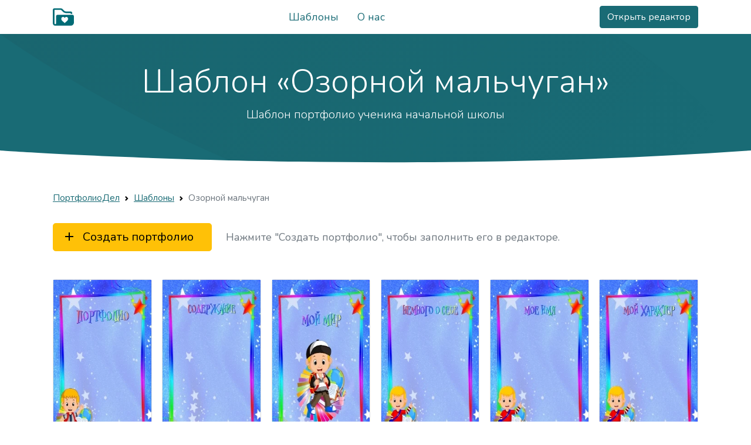

--- FILE ---
content_type: text/html; charset=utf-8
request_url: https://portfoliodel.ru/templates/6/
body_size: 5941
content:
<!DOCTYPE html>
<html lang="ru" class=""><head>
    <meta charset="utf-8">
    <meta http-equiv="X-UA-Compatible" content="IE=edge">
    <meta name="description" content="Шаблон портфолио «Озорной мальчуган» - заполните онлайн или скачайте бесплатно в конструкторе порфолио ученика">
    <meta name="keywords" content="озорной мальчуган, портфолио, редактор, листы портфолио">
    <meta name="robots" content="index, follow">
    <link rel="canonical" href="/templates/6/"/>   
    <meta name="viewport" content="width=device-width, initial-scale=1, user-scalable=no">                   
    <title>Шаблон портфолио «Озорной мальчуган» - ПортфолиоДел</title>      

    <link rel="stylesheet" href="/front/css/?ver=1">
    <link rel="apple-touch-icon" sizes="57x57" href="/favicon/apple-icon-57x57.png">
    <link rel="apple-touch-icon" sizes="60x60" href="/favicon/apple-icon-60x60.png">
    <link rel="apple-touch-icon" sizes="72x72" href="/favicon/apple-icon-72x72.png">
    <link rel="apple-touch-icon" sizes="76x76" href="/favicon/apple-icon-76x76.png">
    <link rel="apple-touch-icon" sizes="114x114" href="/favicon/apple-icon-114x114.png">
    <link rel="apple-touch-icon" sizes="120x120" href="/favicon/apple-icon-120x120.png">
    <link rel="apple-touch-icon" sizes="144x144" href="/favicon/apple-icon-144x144.png">
    <link rel="apple-touch-icon" sizes="152x152" href="/favicon/apple-icon-152x152.png">
    <link rel="apple-touch-icon" sizes="180x180" href="/favicon/apple-icon-180x180.png">
    <link rel="icon" type="image/png" sizes="192x192"  href="/favicon/android-icon-192x192.png">
    <link rel="icon" type="image/png" sizes="32x32" href="/favicon/favicon-32x32.png">
    <link rel="icon" type="image/png" sizes="96x96" href="/favicon/favicon-96x96.png">
    <link rel="icon" type="image/png" sizes="16x16" href="/favicon/favicon-16x16.png">
    <link rel="manifest" href="/favicon/manifest.json">
    <meta name="msapplication-TileColor" content="#016b73">
    <meta name="msapplication-TileImage" content="/favicon/ms-icon-144x144.png">
    <meta name="theme-color" content="#016b73">
    <meta property="og:image" content="/cdn/img/screen_1.png" />
    <meta property="og:image:secure_url" content="/cdn/img/screen_1.png" />
    <meta property="og:image:type" content="image/png" />
    <meta property="og:image:width" content="2048px" />
    <meta property="og:image:height" content="1192px" />
    <meta property="og:image:alt" content="ПортфолиоДел - бесплатный редактор портфолио ученика" /> 
    <!-- HTML5 shim and Respond.js for IE8 support of HTML5 elements and media queries -->
    <!--[if lt IE 9]>
      <script src="https://oss.maxcdn.com/html5shiv/3.7.2/html5shiv.min.js"></script>
      <script src="https://oss.maxcdn.com/respond/1.4.2/respond.min.js"></script>
    <![endif]-->
    
 </head>
  <body class=" templates">
    <div id="wrap"> 
      <div id="wrap-main" class="">
        
<nav class="navbar sticky-top navbar-light bg-white">
  <div class="container d-flex justify-content-center">
  <div class="d-flex justify-content-center">
  <div class="dropdown d-md-none d-lg-none d-xl-none d-xxl-none me-2" style=" margin-left: -16px;">
  <button class="btn btn-light dropdown-toggle bg-white border-0" type="button" id="dropdownMenuButtonMainMenu" data-bs-toggle="dropdown" aria-expanded="false">
   <i class="material-icons">&#xe5d2;</i>
  </button>
  <ul class="dropdown-menu" aria-labelledby="dropdownMenuButtonMainMenu">
    <li><a class="dropdown-item wmi" href="/"><i class="material-icons">&#xe88a;</i>Стартовая страница</a></li>
    <li><a class="dropdown-item wmi" href="/templates/"><i class="material-icons">&#xf06f;</i>Шаблоны</a></li>
    <li><a class="dropdown-item wmi" href="/about/"><i class="material-icons">&#xe8fd;</i>О нас</a></li>
  </ul>
</div>
<a href="/" class=" text-dark text-decoration-none">
  <img src="/cdn/img/logo.png" style="height:36px;">
</a>
</div>
<div style="flex: auto; " class="justify-content-center">
<ul class="nav nav-pills justify-content-center  d-none d-md-flex">
      <!--  <li class="nav-item"><a href="/features/" class="nav-link">Возможности</a></li>-->
        <li class="nav-item"><a href="/templates/" class="nav-link">Шаблоны</a></li>
        <li class="nav-item"><a href="/about/" class="nav-link">О нас</a></li>
      </ul>
  </div>

<div>
<a class="btn btn-primary" href="/app/docs/" rel="nofollow">Открыть редактор</a>




</div>
</div>
  
</nav>
                           
        <div id="main"> 
        <div class="container">
          
        </div>
        <section class="bg-primary page-top-container">
        <div class="shape shape-blur-3 position-absolute w-100">
        <svg viewBox="0 0 1738 487" fill="none" xmlns="http://www.w3.org/2000/svg"><path d="M0 0h1420.92s713.43 457.505 0 485.868C707.502 514.231 0 0 0 0z" fill="url(#paint0_linear)"></path><defs><linearGradient id="paint0_linear" x1="0" y1="0" x2="1049.98" y2="912.68" gradientUnits="userSpaceOnUse"><stop stop-color="currentColor" stop-opacity=".075"></stop><stop offset="1" stop-color="currentColor" stop-opacity="0"></stop></linearGradient></defs></svg>      </div>
        <div class="container text-center pt-5">
            <h1 class="display-4 text-white">
            Шаблон «Озорной мальчуган»
            </h1>
            <p class="lead text-white">
                Шаблон портфолио ученика начальной школы
            </p>
            </div> 
        </section>
        <div class="position-relative">
        <div class="shape shape-bottom shape-fluid-x text-white">
            <svg viewBox="0 0 2880 48" fill="none" xmlns="http://www.w3.org/2000/svg"><path d="M0 48h2880V0h-720C1442.5 52 720 0 720 0H0v48z" fill="currentColor"></path></svg>      </div>
        </div>
        <div class="container mt-5 text-center welcome-container-4 animated">
        <nav class=" animated-1" style="--bs-breadcrumb-divider: url(&#34;data:image/svg+xml,%3Csvg xmlns='http://www.w3.org/2000/svg' width='8' height='8'%3E%3Cpath d='M2.5 0L1 1.5 3.5 4 1 6.5 2.5 8l4-4-4-4z' fill='currentColor'/%3E%3C/svg%3E&#34;);" aria-label="breadcrumb">
            <ol class="breadcrumb small">
            <li class="breadcrumb-item"><a href="/">ПортфолиоДел</a></li>
            <li class="breadcrumb-item"><a href="/templates/">Шаблоны</a></li>
            <li class="breadcrumb-item active" aria-current="page">Озорной мальчуган</li>
            </ol>
        </nav>


        <div class="d-flex align-items-center pt-3 animated-1 flex-wrap">
        <a class="btn btn-warning btn-lg me-4 wmi" href="/app/docs/" rel="nofollow"><i class="material-icons me-3">&#xe145;</i>Создать портфолио</a>
        <p class="mb-0 text-muted mt-3 mt-lg-0 text-start">Нажмите "Создать портфолио", чтобы заполнить его в редакторе.</p>
        </div>
        <div class="templates-container my-5"><div class="animated-2 animated-delay-0 mb-2"><a href="/templates/6/1/"><div class="card"><img src="/data/templates/8563c617-94f3-4fb4-9ae9-77ec81b04206.webp" class="img-card-top"></div></a><div class="mt-2"><a class="text-decoration-none" href="/templates/6/1/">«Титульная страница»</a></div></div><div class="animated-2 animated-delay-50 mb-2"><a href="/templates/6/4/"><div class="card"><img src="/data/templates/38bdd0ff-5f6d-4deb-bf5a-922371be9fd6.webp" class="img-card-top"></div></a><div class="mt-2"><a class="text-decoration-none" href="/templates/6/4/">«Содержание»</a></div></div><div class="animated-2 animated-delay-100 mb-2"><a href="/templates/6/5/"><div class="card"><img src="/data/templates/5aa3feb9-725f-4e8f-9050-461c72370a13.webp" class="img-card-top"></div></a><div class="mt-2"><a class="text-decoration-none" href="/templates/6/5/">«Мой мир»</a></div></div><div class="animated-2 animated-delay-150 mb-2"><a href="/templates/6/6/"><div class="card"><img src="/data/templates/9ece7a65-1209-4615-a295-81209589d31b.webp" class="img-card-top"></div></a><div class="mt-2"><a class="text-decoration-none" href="/templates/6/6/">«Немного о себе»</a></div></div><div class="animated-2 animated-delay-200 mb-2"><a href="/templates/6/9/"><div class="card"><img src="/data/templates/419427be-96e1-46ab-952a-d7714ac381ac.webp" class="img-card-top"></div></a><div class="mt-2"><a class="text-decoration-none" href="/templates/6/9/">«Моё имя»</a></div></div><div class="animated-2 animated-delay-250 mb-2"><a href="/templates/6/10/"><div class="card"><img src="/data/templates/96694473-aa69-45b0-bc4f-e5bbbb946fe6.webp" class="img-card-top"></div></a><div class="mt-2"><a class="text-decoration-none" href="/templates/6/10/">«Мой характер»</a></div></div><div class="animated-2 animated-delay-300 mb-2"><a href="/templates/6/12/"><div class="card"><img src="/data/templates/7ee06b45-fbf7-475b-ae6f-a2bee2b82d20.webp" class="img-card-top"></div></a><div class="mt-2"><a class="text-decoration-none" href="/templates/6/12/">«Мой город»</a></div></div><div class="animated-2 animated-delay-300 mb-2"><a href="/templates/6/17/"><div class="card"><img src="/data/templates/931f99c6-7d58-459d-a75e-a04fe04e631e.webp" class="img-card-top"></div></a><div class="mt-2"><a class="text-decoration-none" href="/templates/6/17/">«Мой родной край»</a></div></div><div class="animated-2 animated-delay-300 mb-2"><a href="/templates/6/20/"><div class="card"><img src="/data/templates/305c05a8-570a-4265-81d4-d7796216e721.webp" class="img-card-top"></div></a><div class="mt-2"><a class="text-decoration-none" href="/templates/6/20/">«Моя семья»</a></div></div><div class="animated-2 animated-delay-300 mb-2"><a href="/templates/6/25/"><div class="card"><img src="/data/templates/9c013ea5-b56f-4146-8bba-733f0d7effa4.webp" class="img-card-top"></div></a><div class="mt-2"><a class="text-decoration-none" href="/templates/6/25/">«Отдыхаем семьей»</a></div></div><div class="animated-2 animated-delay-300 mb-2"><a href="/templates/6/26/"><div class="card"><img src="/data/templates/e2c3eacd-c540-4f59-bfef-5849da98d5b9.webp" class="img-card-top"></div></a><div class="mt-2"><a class="text-decoration-none" href="/templates/6/26/">«Мои друзья»</a></div></div><div class="animated-2 animated-delay-300 mb-2"><a href="/templates/6/30/"><div class="card"><img src="/data/templates/9df1340a-3fb9-49b3-ad91-33758ffb7a60.webp" class="img-card-top"></div></a><div class="mt-2"><a class="text-decoration-none" href="/templates/6/30/">«Важные даты»</a></div></div><div class="animated-2 animated-delay-300 mb-2"><a href="/templates/6/33/"><div class="card"><img src="/data/templates/18da2416-b9c7-4b00-85dd-80db86e9f6ab.webp" class="img-card-top"></div></a><div class="mt-2"><a class="text-decoration-none" href="/templates/6/33/">«Мои увлечения»</a></div></div><div class="animated-2 animated-delay-300 mb-2"><a href="/templates/6/36/"><div class="card"><img src="/data/templates/92d5ea11-a3de-40e6-abbd-a23750531c48.webp" class="img-card-top"></div></a><div class="mt-2"><a class="text-decoration-none" href="/templates/6/36/">«Мои питомцы»</a></div></div><div class="animated-2 animated-delay-300 mb-2"><a href="/templates/6/39/"><div class="card"><img src="/data/templates/9a9e5b99-791f-4347-bc84-1a53e7c1626a.webp" class="img-card-top"></div></a><div class="mt-2"><a class="text-decoration-none" href="/templates/6/39/">«Занятость в кружках и секциях»</a></div></div><div class="animated-2 animated-delay-300 mb-2"><a href="/templates/6/41/"><div class="card"><img src="/data/templates/9a508bf2-8c4c-4a40-8231-9a71f0099f85.webp" class="img-card-top"></div></a><div class="mt-2"><a class="text-decoration-none" href="/templates/6/41/">«Режим дня»</a></div></div><div class="animated-2 animated-delay-300 mb-2"><a href="/templates/6/43/"><div class="card"><img src="/data/templates/2daa5727-a59f-406f-923c-e5341f133cda.webp" class="img-card-top"></div></a><div class="mt-2"><a class="text-decoration-none" href="/templates/6/43/">«Мои планы и мечты»</a></div></div><div class="animated-2 animated-delay-300 mb-2"><a href="/templates/6/46/"><div class="card"><img src="/data/templates/a9df3f0c-b0e1-4e53-90df-bcf309f2470c.webp" class="img-card-top"></div></a><div class="mt-2"><a class="text-decoration-none" href="/templates/6/46/">«Моя учёба»</a></div></div><div class="animated-2 animated-delay-300 mb-2"><a href="/templates/6/48/"><div class="card"><img src="/data/templates/bfd42c95-e319-42e8-8d2a-5c23255e7191.webp" class="img-card-top"></div></a><div class="mt-2"><a class="text-decoration-none" href="/templates/6/48/">«Моя школа»</a></div></div><div class="animated-2 animated-delay-300 mb-2"><a href="/templates/6/54/"><div class="card"><img src="/data/templates/cc8627ae-f533-4387-967a-315aff443afc.webp" class="img-card-top"></div></a><div class="mt-2"><a class="text-decoration-none" href="/templates/6/54/">«Мои учителя»</a></div></div><div class="animated-2 animated-delay-300 mb-2"><a href="/templates/6/55/"><div class="card"><img src="/data/templates/d12f72c3-cc11-4b8e-85a8-ddc1be663490.webp" class="img-card-top"></div></a><div class="mt-2"><a class="text-decoration-none" href="/templates/6/55/">«Мой первый учитель»</a></div></div><div class="animated-2 animated-delay-300 mb-2"><a href="/templates/6/51/"><div class="card"><img src="/data/templates/1dd3ab01-f927-4282-81ce-10d9f65d82db.webp" class="img-card-top"></div></a><div class="mt-2"><a class="text-decoration-none" href="/templates/6/51/">«Мой класс»</a></div></div><div class="animated-2 animated-delay-300 mb-2"><a href="/templates/6/52/"><div class="card"><img src="/data/templates/50449294-aab7-4a6b-934d-d678ff837dfd.webp" class="img-card-top"></div></a><div class="mt-2"><a class="text-decoration-none" href="/templates/6/52/">«Мой безопасный маршрут»</a></div></div><div class="animated-2 animated-delay-300 mb-2"><a href="/templates/6/57/"><div class="card"><img src="/data/templates/a48ae795-5f82-483f-a6bb-66fa2d6e1b51.webp" class="img-card-top"></div></a><div class="mt-2"><a class="text-decoration-none" href="/templates/6/57/">«Мои оценки»</a></div></div><div class="animated-2 animated-delay-300 mb-2"><a href="/templates/6/59/"><div class="card"><img src="/data/templates/1f6921fc-b9b2-4a36-be80-61a6c3fd46c0.webp" class="img-card-top"></div></a><div class="mt-2"><a class="text-decoration-none" href="/templates/6/59/">«Техника чтения»</a></div></div><div class="animated-2 animated-delay-300 mb-2"><a href="/templates/6/60/"><div class="card"><img src="/data/templates/9bde5380-2204-4952-931e-e488e7fa50cc.webp" class="img-card-top"></div></a><div class="mt-2"><a class="text-decoration-none" href="/templates/6/60/">«Расписание уроков»</a></div></div><div class="animated-2 animated-delay-300 mb-2"><a href="/templates/6/61/"><div class="card"><img src="/data/templates/7a6ae5dd-f516-40fe-bda4-1ab545993d2a.webp" class="img-card-top"></div></a><div class="mt-2"><a class="text-decoration-none" href="/templates/6/61/">«Конкурсы, олимпиды, соревнования»</a></div></div><div class="animated-2 animated-delay-300 mb-2"><a href="/templates/6/65/"><div class="card"><img src="/data/templates/9795e57b-a08f-4535-aee8-08714a7a3d82.webp" class="img-card-top"></div></a><div class="mt-2"><a class="text-decoration-none" href="/templates/6/65/">«Моё творчество»</a></div></div><div class="animated-2 animated-delay-300 mb-2"><a href="/templates/6/68/"><div class="card"><img src="/data/templates/7483be16-ca2b-4fd0-91fe-9c90119943c5.webp" class="img-card-top"></div></a><div class="mt-2"><a class="text-decoration-none" href="/templates/6/68/">«Мои работы»</a></div></div><div class="animated-2 animated-delay-300 mb-2"><a href="/templates/6/76/"><div class="card"><img src="/data/templates/a28eba83-82da-48ef-8666-bbacba814d4a.webp" class="img-card-top"></div></a><div class="mt-2"><a class="text-decoration-none" href="/templates/6/76/">«Я знаю»</a></div></div><div class="animated-2 animated-delay-300 mb-2"><a href="/templates/6/79/"><div class="card"><img src="/data/templates/df6896b9-eeab-479f-a864-2582717aa601.webp" class="img-card-top"></div></a><div class="mt-2"><a class="text-decoration-none" href="/templates/6/79/">«Фотографии»</a></div></div><div class="animated-2 animated-delay-300 mb-2"><a href="/templates/6/81/"><div class="card"><img src="/data/templates/a5687d86-f4ae-48db-971f-1834d2a51bd6.webp" class="img-card-top"></div></a><div class="mt-2"><a class="text-decoration-none" href="/templates/6/81/">«Мои путешествия»</a></div></div><div class="animated-2 animated-delay-300 mb-2"><a href="/templates/6/84/"><div class="card"><img src="/data/templates/7dc5bcb8-78fd-4a68-b140-3b1f904d3d83.webp" class="img-card-top"></div></a><div class="mt-2"><a class="text-decoration-none" href="/templates/6/84/">«Мои впечатления»</a></div></div><div class="animated-2 animated-delay-300 mb-2"><a href="/templates/6/85/"><div class="card"><img src="/data/templates/057664b1-d26d-472a-b172-9cc15f197652.webp" class="img-card-top"></div></a><div class="mt-2"><a class="text-decoration-none" href="/templates/6/85/">«Интересные места»</a></div></div><div class="animated-2 animated-delay-300 mb-2"><a href="/templates/6/87/"><div class="card"><img src="/data/templates/dc348705-7676-44fa-8383-53e0bf089089.webp" class="img-card-top"></div></a><div class="mt-2"><a class="text-decoration-none" href="/templates/6/87/">«Мероприятия»</a></div></div><div class="animated-2 animated-delay-300 mb-2"><a href="/templates/6/90/"><div class="card"><img src="/data/templates/e2d1011f-a49b-40f7-907b-d4bda1b3d4ae.webp" class="img-card-top"></div></a><div class="mt-2"><a class="text-decoration-none" href="/templates/6/90/">«Мои достижения»</a></div></div><div class="animated-2 animated-delay-300 mb-2"><a href="/templates/6/93/"><div class="card"><img src="/data/templates/0757937a-193e-459e-bbcf-cd6e1da0d895.webp" class="img-card-top"></div></a><div class="mt-2"><a class="text-decoration-none" href="/templates/6/93/">«Мои достижения в учёбе»</a></div></div><div class="animated-2 animated-delay-300 mb-2"><a href="/templates/6/96/"><div class="card"><img src="/data/templates/5069f4a1-9baf-4ae4-aca6-873e47fe5358.webp" class="img-card-top"></div></a><div class="mt-2"><a class="text-decoration-none" href="/templates/6/96/">«Мои награды»</a></div></div><div class="animated-2 animated-delay-300 mb-2"><a href="/templates/6/97/"><div class="card"><img src="/data/templates/7d38591c-03dd-4fbf-ae7c-7fd9c3fb2d0d.webp" class="img-card-top"></div></a><div class="mt-2"><a class="text-decoration-none" href="/templates/6/97/">«Моя общественная деятельность»</a></div></div><div class="animated-2 animated-delay-300 mb-2"><a href="/templates/6/99/"><div class="card"><img src="/data/templates/1ae23813-025b-4d07-b101-f198ecd38345.webp" class="img-card-top"></div></a><div class="mt-2"><a class="text-decoration-none" href="/templates/6/99/">«Отзывы и пожелания»</a></div></div><div class="animated-2 animated-delay-300 mb-2"><a href="/templates/6/100/"><div class="card"><img src="/data/templates/62423620-1c2d-4290-8996-330eaf1f2cfa.webp" class="img-card-top"></div></a><div class="mt-2"><a class="text-decoration-none" href="/templates/6/100/">«Пожелания учителей»</a></div></div><div class="animated-2 animated-delay-300 mb-2"><a href="/templates/6/106/"><div class="card"><img src="/data/templates/b5a9427e-0f7b-440a-ab3d-9ed7a1f14d14.webp" class="img-card-top"></div></a><div class="mt-2"><a class="text-decoration-none" href="/templates/6/106/">«Отзывы»</a></div></div><div class="animated-2 animated-delay-300 mb-2"><a href="/templates/6/103/"><div class="card"><img src="/data/templates/df889016-fda0-4138-b92a-c0a0f5b8fb01.webp" class="img-card-top"></div></a><div class="mt-2"><a class="text-decoration-none" href="/templates/6/103/">«Подведём итоги»</a></div></div></div>
            <p>Шаблон ученического портфолио содержит 43 разнообразных листов.<br> 
            На каждом из них вы можете написать текст в нашем онлайн конструкторе порфолио.<br> 
            На любой лист можно написать свой текст, добавить фотографии.</p>
        
        </div>
        </div> 
    </div>
    
<div class="position-relative mt-5">
      <div class="shape shape-bottom shape-fluid-x svg-shim text-primary">
        <svg viewBox="0 0 2880 48" fill="none" xmlns="http://www.w3.org/2000/svg"><path d="M0 48h2880V0h-720C1442.5 52 720 0 720 0H0v48z" fill="currentColor"></path></svg>      </div>
    </div>
<footer class="bg-primary text-light py-5">
  <div class="container">
  <div class="row">
    <div class="col-12 col-lg-8">
      © ПортфолиоДел - онлайн редактор школьных портфолио, 2018 - 2022<br>
      Создайте портфолио для школьника в нашем онлайн-конструкторе.<br> 
      Удобный и простой редактор портфолио для школы ПортфолиоДел.<br>
Мы ВКонтакте: <a href="https://vk.com/portfoliodel"  class="text-light">vk.com/portfoliodel</a><br>
      <a href="/app/docs/" rel="nofollow" class="btn btn-light mt-3">Открыть редактор</a>
    </div>
    <div class="col-12 col-lg-4 d-none d-lg-block">
    <!--  <a href="/features/" class="text-light">Возможности</a><br> -->
      <a href="/templates/" class="text-light">Шаблоны</a><br>
      <a href="/about/" class="text-light">О нас</a>
    </div>
  </div>
  </div>
</footer>

  </div>

  
  <link href="https://fonts.googleapis.com/icon?family=Material+Icons"rel="stylesheet">
  <link href="https://fonts.googleapis.com/css2?family=Nunito:ital,wght@0,300;0,400;0,600;0,700;1,400;1,700&display=swap"
  rel="stylesheet">
  <script src="/front/js/?ver=1"></script>

 <!-- Yandex.Metrika counter -->
<script type="text/javascript" >
  (function(m,e,t,r,i,k,a){m[i]=m[i]||function(){(m[i].a=m[i].a||[]).push(arguments)};
  m[i].l=1*new Date();k=e.createElement(t),a=e.getElementsByTagName(t)[0],k.async=1,k.src=r,a.parentNode.insertBefore(k,a)})
  (window, document, "script", "https://cdn.jsdelivr.net/npm/yandex-metrica-watch/tag.js", "ym");

  ym(49287919, "init", {
       clickmap:true,
       trackLinks:true,
       accurateTrackBounce:true,
       webvisor:true
  });
</script>
<noscript><div><img src="https://mc.yandex.ru/watch/49287919" style="position:absolute; left:-9999px;" alt="" /></div></noscript>
<!-- /Yandex.Metrika counter

  <!-- 
  <script>
    window.replainSettings = { id: "cb0ebd0b-e110-48a3-a77a-e45d0c35eb59" };
    (function(u){var s=document.createElement("script");s.type="text/javascript";s.async=true;s.src=u;
    var x=document.getElementsByTagName("script")[0];x.parentNode.insertBefore(s,x);
    })("https://widget.replain.cc/dist/client.js");
  
    //реплайн - убираем приветственный диалог
    setTimeout(function() {
      $("#__replain_widget_iframe").contents().find("#app").append('<div id="my-replane"><style>.unreaded-count{display:none;} .notification{display:none;}</style></div>');
    }, 35000);
    setTimeout(function() {
      $("#__replain_widget_iframe").contents().find(".unreaded-count").hide();
      $("#__replain_widget_iframe").contents().find(".notification").hide();
      $("#__replain_widget_iframe").contents().find("#my-replane").empty().remove();
    }, 50000);
    
  
  
    </script>
 -->
</body></html>
                                        
                                        